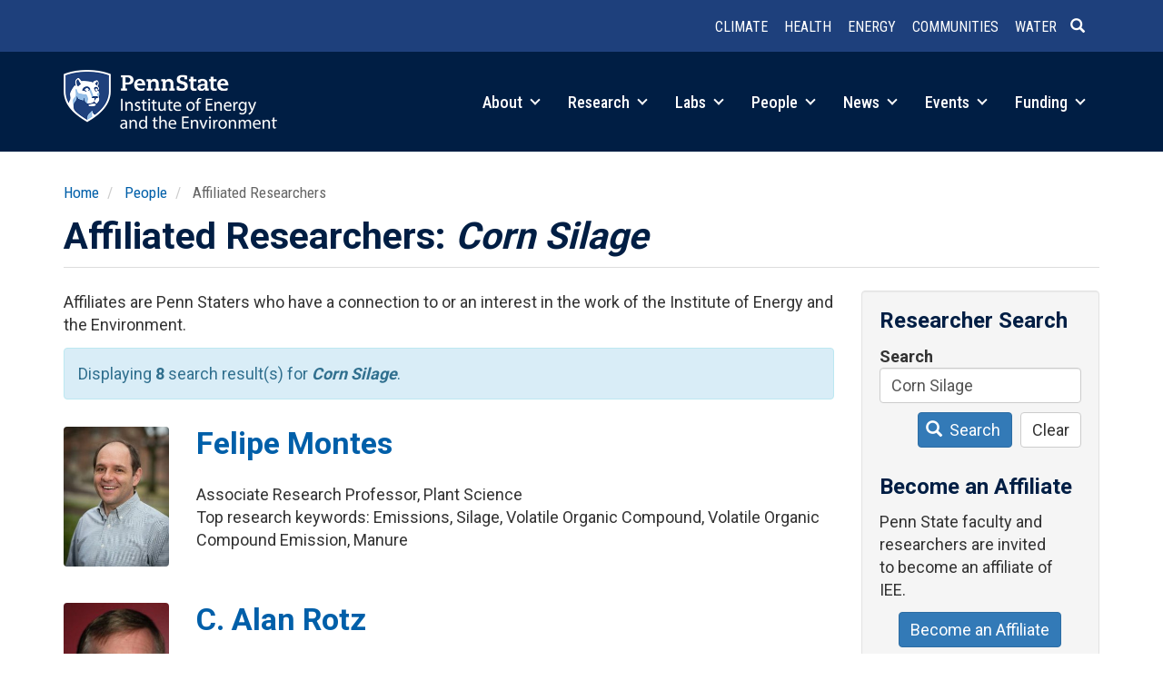

--- FILE ---
content_type: text/html; charset=UTF-8
request_url: https://iee.psu.edu/people/affiliated-researchers?keywords=Corn%20Silage
body_size: 41065
content:
<!DOCTYPE html>
<html  lang="en" dir="ltr" prefix="og: https://ogp.me/ns#">
  <head>
    <meta charset="utf-8" />
<meta name="description" content="Affiliates are Penn Staters who have a connection to or an interest in the work of the Institute of Energy and the Environment." />
<link rel="canonical" href="https://iee.psu.edu/people/affiliated-researchers" />
<meta property="og:site_name" content="Institute of Energy and the Environment" />
<meta property="og:url" content="https://iee.psu.edu/people/affiliated-researchers" />
<meta property="og:title" content="Affiliated Researchers | Institute of Energy and the Environment" />
<meta property="og:description" content="Affiliates are Penn Staters who have a connection to or an interest in the work of the Institutes of Energy and the Environment." />
<meta name="Generator" content="Drupal 10 (https://www.drupal.org)" />
<meta name="MobileOptimized" content="width" />
<meta name="HandheldFriendly" content="true" />
<meta name="viewport" content="width=device-width, initial-scale=1.0" />
<link rel="icon" href="/themes/custom/iee2026/favicon.ico" type="image/vnd.microsoft.icon" />

    <title>Affiliated Researchers | Institute of Energy and the Environment</title>
    <link rel="stylesheet" media="all" href="/sites/default/files/css/css_x9OIVDUYVqboi5YhyRj_f-QYWKtBaeGXukkVhcWs8lM.css?delta=0&amp;language=en&amp;theme=iee2026&amp;include=eJx1jsEOgzAMQ38oaiYO-50qhTDKWsKSdoy_B8Fhm6ZdbMXPkUy1iKepHUQN6eOAIFKsKM3YK2VeRO_QJlLBzF0kn2JQ0tWVgTOfxH8RfxD8S6AVZey0zpQcjfSCyNxcmiv2MhWD8VF579bo99ckNzwNbLXCGQMZwzPyYnioy9LVxLBw6EWzf-__STY3nmAh" />
<link rel="stylesheet" media="all" href="https://cdn.jsdelivr.net/npm/entreprise7pro-bootstrap@3.4.8/dist/css/bootstrap.min.css" integrity="sha256-zL9fLm9PT7/fK/vb1O9aIIAdm/+bGtxmUm/M1NPTU7Y=" crossorigin="anonymous" />
<link rel="stylesheet" media="all" href="https://cdn.jsdelivr.net/npm/@unicorn-fail/drupal-bootstrap-styles@0.0.2/dist/3.1.1/7.x-3.x/drupal-bootstrap.min.css" integrity="sha512-nrwoY8z0/iCnnY9J1g189dfuRMCdI5JBwgvzKvwXC4dZ+145UNBUs+VdeG/TUuYRqlQbMlL4l8U3yT7pVss9Rg==" crossorigin="anonymous" />
<link rel="stylesheet" media="all" href="https://cdn.jsdelivr.net/npm/@unicorn-fail/drupal-bootstrap-styles@0.0.2/dist/3.1.1/8.x-3.x/drupal-bootstrap.min.css" integrity="sha512-jM5OBHt8tKkl65deNLp2dhFMAwoqHBIbzSW0WiRRwJfHzGoxAFuCowGd9hYi1vU8ce5xpa5IGmZBJujm/7rVtw==" crossorigin="anonymous" />
<link rel="stylesheet" media="all" href="https://cdn.jsdelivr.net/npm/@unicorn-fail/drupal-bootstrap-styles@0.0.2/dist/3.2.0/7.x-3.x/drupal-bootstrap.min.css" integrity="sha512-U2uRfTiJxR2skZ8hIFUv5y6dOBd9s8xW+YtYScDkVzHEen0kU0G9mH8F2W27r6kWdHc0EKYGY3JTT3C4pEN+/g==" crossorigin="anonymous" />
<link rel="stylesheet" media="all" href="https://cdn.jsdelivr.net/npm/@unicorn-fail/drupal-bootstrap-styles@0.0.2/dist/3.2.0/8.x-3.x/drupal-bootstrap.min.css" integrity="sha512-JXQ3Lp7Oc2/VyHbK4DKvRSwk2MVBTb6tV5Zv/3d7UIJKlNEGT1yws9vwOVUkpsTY0o8zcbCLPpCBG2NrZMBJyQ==" crossorigin="anonymous" />
<link rel="stylesheet" media="all" href="https://cdn.jsdelivr.net/npm/@unicorn-fail/drupal-bootstrap-styles@0.0.2/dist/3.3.1/7.x-3.x/drupal-bootstrap.min.css" integrity="sha512-ZbcpXUXjMO/AFuX8V7yWatyCWP4A4HMfXirwInFWwcxibyAu7jHhwgEA1jO4Xt/UACKU29cG5MxhF/i8SpfiWA==" crossorigin="anonymous" />
<link rel="stylesheet" media="all" href="https://cdn.jsdelivr.net/npm/@unicorn-fail/drupal-bootstrap-styles@0.0.2/dist/3.3.1/8.x-3.x/drupal-bootstrap.min.css" integrity="sha512-kTMXGtKrWAdF2+qSCfCTa16wLEVDAAopNlklx4qPXPMamBQOFGHXz0HDwz1bGhstsi17f2SYVNaYVRHWYeg3RQ==" crossorigin="anonymous" />
<link rel="stylesheet" media="all" href="https://cdn.jsdelivr.net/npm/@unicorn-fail/drupal-bootstrap-styles@0.0.2/dist/3.4.0/8.x-3.x/drupal-bootstrap.min.css" integrity="sha512-tGFFYdzcicBwsd5EPO92iUIytu9UkQR3tLMbORL9sfi/WswiHkA1O3ri9yHW+5dXk18Rd+pluMeDBrPKSwNCvw==" crossorigin="anonymous" />
<link rel="stylesheet" media="all" href="/sites/default/files/css/css_GO4gNoVUidI_CPWRaKTvaeFg460J-Zjb0mtPcGNJM_Y.css?delta=9&amp;language=en&amp;theme=iee2026&amp;include=eJx1jsEOgzAMQ38oaiYO-50qhTDKWsKSdoy_B8Fhm6ZdbMXPkUy1iKepHUQN6eOAIFKsKM3YK2VeRO_QJlLBzF0kn2JQ0tWVgTOfxH8RfxD8S6AVZey0zpQcjfSCyNxcmiv2MhWD8VF579bo99ckNzwNbLXCGQMZwzPyYnioy9LVxLBw6EWzf-__STY3nmAh" />
<link rel="stylesheet" media="all" href="//fonts.googleapis.com/css?family=Open+Sans:400,600|Roboto+Slab:400|Roboto:400,700|Roboto+Condensed:300,400,500,700&amp;display=swap" />

    <script type="application/json" data-drupal-selector="drupal-settings-json">{"path":{"baseUrl":"\/","pathPrefix":"","currentPath":"people\/affiliated-researchers","currentPathIsAdmin":false,"isFront":false,"currentLanguage":"en","currentQuery":{"keywords":"Corn Silage"}},"pluralDelimiter":"\u0003","suppressDeprecationErrors":true,"gtag":{"tagId":"G-4T312JC0X3","consentMode":false,"otherIds":[],"events":[],"additionalConfigInfo":[]},"ajaxPageState":{"libraries":"[base64]","theme":"iee2026","theme_token":null},"ajaxTrustedUrl":{"\/people\/affiliated-researchers":true},"auto_anchors":{"show_automatic_anchor_links":false,"root_elements":".main-container","anchor_elements":"h2, h3, h4, h5, h6","link_content":"#","exclude_admin_pages":true},"bootstrap":{"forms_has_error_value_toggle":1,"modal_animation":1,"modal_backdrop":"true","modal_focus_input":1,"modal_keyboard":1,"modal_select_text":1,"modal_show":1,"modal_size":"","popover_enabled":1,"popover_animation":1,"popover_auto_close":1,"popover_container":"body","popover_content":"","popover_delay":"0","popover_html":0,"popover_placement":"right","popover_selector":"","popover_title":"","popover_trigger":"click","tooltip_enabled":1,"tooltip_animation":1,"tooltip_container":"body","tooltip_delay":"0","tooltip_html":0,"tooltip_placement":"auto left","tooltip_selector":"","tooltip_trigger":"hover"},"user":{"uid":"0","permissionsHash":"7ce0124431acbbd5e4997257f0ee0f8317c90f316b800f129c61c95528a15735"}}</script>
<script src="/sites/default/files/js/js_9p19NprFdWI67NYKBWcyWEVPW3Xj8YFX3ovzkdVkrO0.js?scope=header&amp;delta=0&amp;language=en&amp;theme=iee2026&amp;include=eJxljMEOgzAMQ3-oWlEP_E4UptAVAY7SwPj8cUCs2i62ny2ZNwfx-nzBauQGwgB4dWONdyI1obIWb0aFYhdrGgdmLxoykGch5xzzKb_84ImPUERSl_p4eXjLMMIW-t79NR_kjEWg"></script>
<script src="/modules/contrib/google_tag/js/gtag.js?t8yq4f"></script>

  </head>
  <body class="path-people-affiliated-researchers path-people has-glyphicons">
    <a href="#main-content" class="visually-hidden focusable skip-link">
      Skip to main content
    </a>
    
      <div class="dialog-off-canvas-main-canvas" data-off-canvas-main-canvas>
              <header class="navbar navbar-default container full-width" id="navbar" role="banner">
            <div class="navbar-header">
          <div class="region region-navigation row">
    <section id="block-headerlinks" class="col-sm-12 small text-xs-center text-sm-right pull-right block block-simple-block block-simple-blockheader-links clearfix">
  
    

      <p><a href="/research/climate-and-natural-systems" data-entity-type="node" data-entity-uuid="b616cc5b-17d5-4c3a-b1f3-1b8565bbf7b3" data-entity-substitution="canonical" title="Climate and Natural Systems"><strong>Climate</strong></a> <a href="/research/health-and-environment" data-entity-type="node" data-entity-uuid="c00b6424-c351-4e7a-9e63-73064c576fa2" data-entity-substitution="canonical" title="Health and the Environment"><strong>Health</strong></a> <a href="/research/integrated-energy-systems" data-entity-type="node" data-entity-uuid="d8020371-241c-4336-a45b-f86ffbc18eaf" data-entity-substitution="canonical" title="Integrated Energy Systems"><strong>Energy</strong></a> <a href="/research/equitable-communities-and-built-environment" data-entity-type="node" data-entity-uuid="e4841891-f87f-4aff-b3cb-fbfc1ec62a48" data-entity-substitution="canonical" title="Equitable Communities and the Built Environment"><strong>Communities</strong></a> <a href="/research/water-sustainability" data-entity-type="node" data-entity-uuid="28328b5c-0aed-48db-a5ab-4b77f2307e4a" data-entity-substitution="canonical" title="Water Sustainability"><strong>Water</strong></a><a class="header-search" href="/search/node"><span class="icon glyphicon glyphicon-search" aria-hidden="true">&nbsp;</span></a></p>
  </section>


  </div>

                          <a class="navbar-toggle collapsed" data-toggle="collapse" data-target="#navbar-collapse">
            <div class="hamburger">
              <span></span>
              <span></span>
              <span></span>
              <span></span>
            </div>
            <span class="menu-toggle-text">Menu</span>
          </a>
              </div>

                    <div id="navbar-collapse" class="navbar-collapse collapse">
            <div class="region region-navigation-collapsible">
    <section id="block-brandmark" class="col-sm-3 col-xs-5 block block-simple-block block-simple-blockbrand-mark clearfix">
  
    

      <p><a href="/"><img class="img-responsive" alt="Penn State Institutes of Energy and the Environment" src="/themes/custom/iee2026/images/iee-mark-rev-470.png"></a></p>
  </section>

<nav role="navigation" aria-labelledby="block-main-menu-menu" id="block-main-menu" class="col-sm-9 text-sm-right pull-right">
            
  <h2 class="visually-hidden" id="block-main-menu-menu">Main navigation</h2>
  

        
      <ul class="menu menu--main nav navbar-nav">
                      <li class="expanded dropdown first">
                                                                
                        <a href="/about" class="dropdown-toggle" data-drupal-link-system-path="node/10">About <span class="caret"></span></a>
                        <ul class="dropdown-menu">
                      <li class="first">
                                        <a href="/about" data-drupal-link-system-path="node/10">Overview</a>
              </li>
                      <li>
                                        <a href="/programs" data-drupal-link-system-path="node/1010">Programs and Partners</a>
              </li>
                      <li>
                                        <a href="/about/education" data-drupal-link-system-path="node/13">Education</a>
              </li>
                      <li>
                                        <a href="/about/history" data-drupal-link-system-path="about/history">History</a>
              </li>
                      <li>
                                        <a href="/about/giving" data-drupal-link-system-path="node/707">Giving</a>
              </li>
                      <li class="last">
                                        <a href="/about/contact" data-drupal-link-system-path="node/2">Contact</a>
              </li>
        </ul>
  
              </li>
                      <li class="expanded dropdown">
                                                                
                        <a href="/research" class="dropdown-toggle" data-drupal-link-system-path="node/918">Research <span class="caret"></span></a>
                        <ul class="dropdown-menu">
                      <li class="first">
                                        <a href="/research/climate-and-natural-systems" data-drupal-link-system-path="node/642">Climate and Natural Systems</a>
              </li>
                      <li>
                                        <a href="/research/health-and-environment" data-drupal-link-system-path="node/645">Health and the Environment</a>
              </li>
                      <li>
                                        <a href="/research/integrated-energy-systems" data-drupal-link-system-path="node/646">Integrated Energy Systems</a>
              </li>
                      <li>
                                        <a href="/research/equitable-communities-and-built-environment" data-drupal-link-system-path="node/644">Equitable Communities and the Built Environment</a>
              </li>
                      <li>
                                        <a href="/research/water-sustainability" data-drupal-link-system-path="node/643">Water Sustainability</a>
              </li>
                      <li>
                                        <a href="/research/projects" data-drupal-link-system-path="research/projects">Projects</a>
              </li>
                      <li class="last">
                                        <a href="/research/iee-research-awards" data-drupal-link-system-path="node/8319">IEE Research Awards</a>
              </li>
        </ul>
  
              </li>
                      <li class="expanded dropdown">
                                                                
                        <a href="/labs" class="dropdown-toggle" data-drupal-link-system-path="node/14">Labs <span class="caret"></span></a>
                        <ul class="dropdown-menu">
                      <li class="first">
                                        <a href="/labs" data-drupal-link-system-path="node/14">Labs Overview</a>
              </li>
                      <li>
                                        <a href="/labs/center-quantitative-imaging" data-drupal-link-system-path="node/2161">Center for Quantitative Imaging</a>
              </li>
                      <li>
                                        <a href="/labs/environmental-contaminants-analytical-laboratory" data-drupal-link-system-path="node/2163">Environmental Contaminants Analytical Laboratory</a>
              </li>
                      <li>
                                        <a href="/labs/radiocarbon-laboratory" data-drupal-link-system-path="node/2038">Radiocarbon Laboratory</a>
              </li>
                      <li class="last">
                                        <a href="/labs/shared-equipment" data-drupal-link-system-path="node/7550">Shared Equipment</a>
              </li>
        </ul>
  
              </li>
                      <li class="expanded dropdown active active-trail">
                                                                
                        <a href="/people" class="dropdown-toggle active-trail" data-drupal-link-system-path="node/822">People <span class="caret"></span></a>
                        <ul class="dropdown-menu">
                      <li class="first">
                                        <a href="/people/governance" data-drupal-link-system-path="people/governance">Governance</a>
              </li>
                      <li>
                                        <a href="/people/faculty" data-drupal-link-system-path="people/faculty">Faculty</a>
              </li>
                      <li>
                                        <a href="/people/fellows" data-drupal-link-system-path="people/fellows">IEE Fellows</a>
              </li>
                      <li class="active active-trail">
                                        <a href="/people/affiliated-researchers" class="active-trail" data-drupal-link-system-path="people/affiliated-researchers">Affiliated Researchers</a>
              </li>
                      <li class="last">
                                        <a href="/people/staff" data-drupal-link-system-path="people/staff">Leadership &amp; Staff</a>
              </li>
        </ul>
  
              </li>
                      <li class="expanded dropdown">
                                                                
                        <a href="/news" class="dropdown-toggle" data-drupal-link-system-path="node/12341">News <span class="caret"></span></a>
                        <ul class="dropdown-menu">
                      <li class="first">
                                        <a href="/news" data-drupal-link-system-path="node/12341">Spotlight</a>
              </li>
                      <li>
                                        <a href="/news/feed" data-drupal-link-system-path="node/4">News Feed</a>
              </li>
                      <li>
                                        <a href="/news/podcast" data-drupal-link-system-path="node/2048">Podcast</a>
              </li>
                      <li>
                                        <a href="/news/column" data-drupal-link-system-path="node/2061">Column</a>
              </li>
                      <li class="last">
                                        <a href="/news/iee-news" data-drupal-link-system-path="node/6967">IEE in the News</a>
              </li>
        </ul>
  
              </li>
                      <li class="expanded dropdown">
                                                                
                        <a href="/events" class="dropdown-toggle" data-drupal-link-system-path="node/12852">Events <span class="caret"></span></a>
                        <ul class="dropdown-menu">
                      <li class="first">
                                        <a href="/events" data-drupal-link-system-path="node/12852">Highlights</a>
              </li>
                      <li class="last">
                                        <a href="/events/calendar" data-drupal-link-system-path="events/calendar">Event Calendar</a>
              </li>
        </ul>
  
              </li>
                      <li class="expanded dropdown last">
                                                                
                        <a href="/funding" class="dropdown-toggle" data-drupal-link-system-path="node/919">Funding <span class="caret"></span></a>
                        <ul class="dropdown-menu">
                      <li class="first">
                                        <a href="/funding/iee-seed-grant-program" data-drupal-link-system-path="node/24">IEE Seed Grant Program</a>
              </li>
                      <li>
                                        <a href="/funding/iee-research-financial-assistance" data-drupal-link-system-path="node/9284">IEE Research Financial Assistance</a>
              </li>
                      <li class="last">
                                        <a href="/funding/opportunities" data-drupal-link-system-path="node/26">Other Funding Opportunities</a>
              </li>
        </ul>
  
              </li>
        </ul>
  

  </nav>

  </div>

        </div>
                </header>
  
  <div role="main" class="main-container container js-quickedit-main-content">
    <div class="row">

                              <div class="col-sm-12" role="heading">
              <div class="region region-header">
        <ol class="breadcrumb">
          <li >
                  <a href="/">Home</a>
              </li>
          <li >
                  <a href="/people">People</a>
              </li>
          <li >
                  Affiliated Researchers
              </li>
      </ol>

<div data-drupal-messages-fallback class="hidden"></div>
    <h1 class="page-header">Affiliated Researchers: <em>Corn Silage</em></h1>


  </div>

          </div>
              
            
                        
      <section class="col-sm-9">
                
                
                          <a id="main-content"></a>
            <div class="region region-content">
      <div class="views-element-container form-group"><div class="view view-affiliated-researchers view-id-affiliated_researchers view-display-id-page_1 js-view-dom-id-916601a4be07dcba6f440e0a5dc5dcb011b0b798a09d48d6d1d22bd58b4ed82d">
  
    
      <div class="view-header">
      <p>Affiliates are Penn Staters who have a connection to or an interest in the work of the Institute of Energy and the Environment.  
</p><div class="alert alert-info">
<p>Displaying <strong>8</strong> search result(s) for <strong><em>Corn Silage</em></strong>.</p>
</div>
    </div>
      
      <div class="view-content">
      <div class="views-group">
    <div class="row views-row"><div class="views-field views-field-field-profile-photo col-xs-2"><div class="field-content">  <a href="/people/felipe-montes" hreflang="en"><img loading="lazy" src="/sites/default/files/styles/profile_photo/public/profile-photos/Felipe%20Montes.jpeg?itok=nej3_6qe" width="225" height="300" class="img-responsive" />

</a>
</div></div><div class="views-field views-field-nothing col-xs-10"><span class="field-content"><div>
<h2><a href="/people/felipe-montes" hreflang="en">Felipe Montes</a></h2><br />
Associate Research Professor, Plant Science<br />
Top research keywords: Emissions, Silage, Volatile Organic Compound, Volatile Organic Compound Emission, Manure</div></span></div></div>
    <div class="row views-row"><div class="views-field views-field-field-profile-photo col-xs-2"><div class="field-content">  <a href="/people/c-alan-rotz" hreflang="en"><img loading="lazy" src="/sites/default/files/styles/profile_photo/public/profile-photos/C.%20Alan%20Rotz.jpeg?itok=2bGWJOYr" width="225" height="300" class="img-responsive" />

</a>
</div></div><div class="views-field views-field-nothing col-xs-10"><span class="field-content"><div>
<h2><a href="/people/c-alan-rotz" hreflang="en">C. Alan Rotz</a></h2><br />
Agricultural Engineer, US Department of Agriculture<br />
Top research keywords: Farms, Medicago Sativa, Manure, Dairy Farming, Silage</div></span></div></div>
    <div class="row views-row"><div class="views-field views-field-field-profile-photo col-xs-2"><div class="field-content">  <a href="/people/armen-kemanian" hreflang="en"><img loading="lazy" src="/sites/default/files/styles/profile_photo/public/profile-photos/armen-kemanian_0.jpg?itok=qZxVx0eU" width="225" height="300" class="img-responsive" />

</a>
</div></div><div class="views-field views-field-nothing col-xs-10"><span class="field-content"><div>
<h2><a href="/people/armen-kemanian" hreflang="en">Armen Kemanian</a></h2><br />
Professor, Plant Science<br />
Top research keywords: Maize, Grains, Cover Crop, Soil Organic Carbon, Cultivar</div></span></div></div>
    <div class="row views-row"><div class="views-field views-field-field-profile-photo col-xs-2"><div class="field-content">  <a href="/people/tara-felix" hreflang="en"><img loading="lazy" src="/sites/default/files/styles/profile_photo/public/profile-photos/Tara%20Felix.jpeg?itok=QQaHu0WO" width="225" height="300" class="img-responsive" />

</a>
</div></div><div class="views-field views-field-nothing col-xs-10"><span class="field-content"><div>
<h2><a href="/people/tara-felix" hreflang="en">Tara Felix</a></h2><br />
Associate Professor, Animal Science<br />
Top research keywords: Steers, Carcass Characteristics, Feedlot, Growth Performance, Distillers Grains</div></span></div></div>
    <div class="row views-row"><div class="views-field views-field-field-profile-photo col-xs-2"><div class="field-content">  <a href="/people/jayson-k-harper" hreflang="en"><img loading="lazy" src="/sites/default/files/styles/profile_photo/public/profile-photos/Jayson%20K.%20Harper.jpeg?itok=8WAKZQF2" width="225" height="300" class="img-responsive" />

</a>
</div></div><div class="views-field views-field-nothing col-xs-10"><span class="field-content"><div>
<h2><a href="/people/jayson-k-harper" hreflang="en">Jayson K. Harper</a></h2><br />
<br />
Top research keywords: Growers, Bug, Cultivar, Poland, Maize</div></span></div></div>
    <div class="row views-row"><div class="views-field views-field-field-profile-photo col-xs-2"><div class="field-content">  <a href="/people/tom-richard" hreflang="en"><img loading="lazy" src="/sites/default/files/styles/profile_photo/public/profile-photos/tom-richard_0.jpg?itok=HNzsTjmd" width="225" height="300" class="img-responsive" />

</a>
</div></div><div class="views-field views-field-nothing col-xs-10"><span class="field-content"><div>
<h2><a href="/people/tom-richard" hreflang="en">Tom Richard</a></h2><br />
Professor, Agricultural &amp; Biological Engineering<br />
Top research keywords: Manures, Composting, Manure, Compost, Composts</div></span></div></div>
    <div class="row views-row"><div class="views-field views-field-field-profile-photo col-xs-2"><div class="field-content">  <a href="/people/megan-marshall" hreflang="en"><img loading="lazy" src="/sites/default/files/styles/profile_photo/public/profile-photos/Megan%20Marshall.jpeg?itok=WOgD-7se" width="225" height="300" class="img-responsive" />

</a>
</div></div><div class="views-field views-field-nothing col-xs-10"><span class="field-content"><div>
<h2><a href="/people/megan-marshall" hreflang="en">Megan Marshall</a></h2><br />
Research Assistant, Agricultural &amp; Biological Engineering<br />
Top research keywords: Pretreatment, Corn Stover, Ensilage, Solarization, Silage</div></span></div></div>
    <div class="row views-row"><div class="views-field views-field-field-profile-photo col-xs-2"><div class="field-content">  <a href="/people/gretchen-kuldau" hreflang="en"><img loading="lazy" src="/sites/default/files/styles/profile_photo/public/profile-photos/Gretchen%20A.%20Kuldau.jpeg?itok=GZXLXCrO" width="225" height="300" class="img-responsive" />

</a>
</div></div><div class="views-field views-field-nothing col-xs-10"><span class="field-content"><div>
<h2><a href="/people/gretchen-kuldau" hreflang="en">Gretchen A. Kuldau</a></h2><br />
Associate Professor, Plant Pathology and Environmental Microbiology<br />
Top research keywords: Fusarium, Maize, Fusarium Verticillioides, Mycotoxins, Fusarium Graminearum</div></span></div></div>
</div>

    </div>
  
      
          </div>
</div>


  </div>

              </section>

                              <aside class="col-sm-3" role="complementary">
              <div class="well region region-sidebar-second">
    <section class="views-exposed-form block block-views block-views-exposed-filter-blockaffiliated-researchers-page-1 clearfix" data-drupal-selector="views-exposed-form-affiliated-researchers-page-1" id="block-exposedformaffiliated-researcherspage-1">
  
      <h2 class="block-title">Researcher Search</h2>
    

      <form action="/people/affiliated-researchers" method="get" id="views-exposed-form-affiliated-researchers-page-1" accept-charset="UTF-8">
  <div class="form--inline form-inline clearfix">
  <div class="form-item js-form-item form-type-textfield js-form-type-textfield form-item-keywords js-form-item-keywords form-group">
      <label for="edit-keywords--2" class="control-label">Search</label>
  
  
  <input title="Ex: &quot;water&quot; or &quot;John Smith&quot;" data-drupal-selector="edit-keywords" class="form-text form-control" type="text" id="edit-keywords--2" name="keywords" value="Corn Silage" size="15" maxlength="128" data-toggle="tooltip" />

  
  
  </div>
<div data-drupal-selector="edit-actions" class="form-actions form-group js-form-wrapper form-wrapper" id="edit-actions--2"><button data-drupal-selector="edit-submit-affiliated-researchers-2" class="button js-form-submit form-submit btn-primary btn icon-before" type="submit" id="edit-submit-affiliated-researchers--2" value="Search"><span class="icon glyphicon glyphicon-search" aria-hidden="true"></span>
Search</button><button data-drupal-selector="edit-reset" class="button js-form-submit form-submit btn-default btn" type="submit" id="edit-reset--2" name="op" value="Clear">Clear</button></div>

</div>

</form>

  </section>

<section id="block-becomeanaffiliate" class="block block-simple-block block-simple-blockbecome-affiliate clearfix">
  
      <h2 class="block-title">Become an Affiliate</h2>
    

      <p>Penn State faculty and researchers&nbsp;are invited to&nbsp;become an affiliate of IEE.</p>

<p class="text-align-center"><a class="btn btn-primary" href="/people/affiliated-researchers/become-affiliate">Become an Affiliate</a></p>
  </section>


  </div>

          </aside>
                  </div>
  </div>

      <footer class="footer full-width container" role="contentinfo">
        <div class="region region-footer row">
    <section id="block-footermain" class="col-sm-6 block block-blockgroup block-block-groupfooter-main clearfix">
  
    

      <section id="block-brandmarkreverse" class="text-xs-center text-sm-left block block-simple-block block-simple-blockbrand-mark-reverse clearfix">
  
    

      <p><a href="/"><img alt="Penn State Institutes of Energy and the Environment" src="/themes/custom/iee2020/images/iee-mark-rev.png"></a></p>
  </section>

<section id="block-contactinfo" class="text-xs-center text-sm-left block block-simple-block block-simple-blockcontact clearfix">
  
    

      <div class="address">
<address><span class="institutes-name">Institute of Energy and the Environment</span><br>
781 Hastings Road<br>
Land and Water Research Building<br>
University Park, PA 16802</address>
<span class="map-link"><a href="https://www.map.psu.edu/?id=1134#!m/271613">Map</a></span></div>

<div class="phone-numbers">
<p><a href="tel:1-814-863-0291">(814) 863-0291</a><br>
<a href="fax:1-814-865-3378">(814) 865-3378</a> (Fax)</p>
</div>

<div class="email-addresses">
<p><a href="mailto:iee@psu.edu">iee@psu.edu</a></p>
</div>

<p>&nbsp;</p>

  </section>


  </section>

<section id="block-footerextra" class="col-sm-6 block block-blockgroup block-block-groupfooter-extra clearfix">
  
    

      <section id="block-sociallinks" class="text-xs-center text-sm-left block block-simple-block block-simple-blocksocial clearfix">
  
    

      <ul><li class="instagram"><a href="https://www.instagram.com/ieepsu/">Instagram</a></li><li class="linkedin"><a href="https://www.linkedin.com/company/ieepennstate">LinkedIn</a></li><li class="youtube"><a href="https://www.youtube.com/@ieepennstate">YouTube</a></li></ul>
  </section>

<section id="block-mailinglistsignup" class="text-xs-center text-sm-left small block block-simple-block block-simple-blockmailing-list-signup clearfix">
  
      <h2 class="block-title">Join our mailing list</h2>
    

      <p>IEE publishes a weekly email newsletter and event guide during most of the year containing featured news stories, events, and other announcements.</p>
<!-- Begin Mailchimp Signup Form -->

<div id="mc_embed_signup">
<form action="https://psu.us3.list-manage.com/subscribe/post?u=4e53685ad646e09509604e3bc&amp;id=eb9a744aee" class="validate" id="mc-embedded-subscribe-form" method="post" name="mc-embedded-subscribe-form" novalidate target="_blank">
<div id="mc_embed_signup_scroll">
<div class="input-group input-group-sm"><label for="mce-EMAIL" style="display: none;">EMAIL</label><input class="required email form-control" id="mce-EMAIL" name="EMAIL" placeholder="Email" size="20" type="email" value>
<div class="mc-field-group input-group" style="display: none;"><strong>Subscriptions </strong>

<ul>
	<li><input checked="checked" id="mce-group[4]-4-0" name="group[4][1]" type="checkbox" value><label for="mce-group[4]-4-0">The Connection (newsletter)</label></li>
	<li><input checked="checked" id="mce-group[4]-4-1" name="group[4][2]" type="checkbox" value><label for="mce-group[4]-4-1">Weekly Event Guide</label></li>
    <li><input checked="checked" id="mce-group[4]-4-2" name="group[4][4]" type="checkbox" value><label for="mce-group[4]-4-2">General Announcements</label></li>
</ul>
</div>
<!-- real people should not fill this in and expect good things - do not remove this or risk form bot signups-->

<div aria-hidden="true" style="position: absolute; left: -5000px;"><label for="hiddengroup" style="display: none;">Hidden group</label><input id="hiddengroup" name="b_4e53685ad646e09509604e3bc_eb9a744aee" tabindex="-1" type="text" value></div>

<div class="input-group-btn"><input class="btn btn-primary" id="mc-embedded-subscribe" name="subscribe" type="submit" value="Subscribe"></div>
</div>

<div class="clear" id="mce-responses">
<div class="response" id="mce-error-response" style="display:none">&nbsp;</div>

<div class="response" id="mce-success-response" style="display:none">&nbsp;</div>
</div>
</div>
</form>
<script type="text/javascript" src="//s3.amazonaws.com/downloads.mailchimp.com/js/mc-validate.js"></script><script type="text/javascript">
        (function($) {
            window.fnames = new Array();
            window.ftypes = new Array();
            fnames[0] = 'EMAIL';
            ftypes[0] = 'email';
        }(jQuery));
        var $mcj = jQuery.noConflict(true);
    </script><!--End mc_embed_signup--></div>

  </section>


  </section>

<nav role="navigation" aria-labelledby="block-mainnavigation-menu" id="block-mainnavigation">
            
  <h2 class="visually-hidden" id="block-mainnavigation-menu">Main navigation</h2>
  

        
              <ul>
              <li>
        <a href="/about" data-drupal-link-system-path="node/10">About</a>
                                <ul>
              <li>
        <a href="/about" data-drupal-link-system-path="node/10">Overview</a>
              </li>
          <li>
        <a href="/programs" data-drupal-link-system-path="node/1010">Programs and Partners</a>
              </li>
          <li>
        <a href="/about/education" data-drupal-link-system-path="node/13">Education</a>
              </li>
          <li>
        <a href="/about/history" data-drupal-link-system-path="about/history">History</a>
              </li>
          <li>
        <a href="/about/giving" data-drupal-link-system-path="node/707">Giving</a>
              </li>
          <li>
        <a href="/about/contact" data-drupal-link-system-path="node/2">Contact</a>
              </li>
        </ul>
  
              </li>
          <li>
        <a href="/research" data-drupal-link-system-path="node/918">Research</a>
                                <ul>
              <li>
        <a href="/research/climate-and-natural-systems" data-drupal-link-system-path="node/642">Climate and Natural Systems</a>
              </li>
          <li>
        <a href="/research/health-and-environment" data-drupal-link-system-path="node/645">Health and the Environment</a>
              </li>
          <li>
        <a href="/research/integrated-energy-systems" data-drupal-link-system-path="node/646">Integrated Energy Systems</a>
              </li>
          <li>
        <a href="/research/equitable-communities-and-built-environment" data-drupal-link-system-path="node/644">Equitable Communities and the Built Environment</a>
              </li>
          <li>
        <a href="/research/water-sustainability" data-drupal-link-system-path="node/643">Water Sustainability</a>
              </li>
          <li>
        <a href="/research/projects" data-drupal-link-system-path="research/projects">Projects</a>
              </li>
          <li>
        <a href="/research/iee-research-awards" data-drupal-link-system-path="node/8319">IEE Research Awards</a>
              </li>
        </ul>
  
              </li>
          <li>
        <a href="/labs" data-drupal-link-system-path="node/14">Labs</a>
                                <ul>
              <li>
        <a href="/labs" data-drupal-link-system-path="node/14">Labs Overview</a>
              </li>
          <li>
        <a href="/labs/center-quantitative-imaging" data-drupal-link-system-path="node/2161">Center for Quantitative Imaging</a>
              </li>
          <li>
        <a href="/labs/environmental-contaminants-analytical-laboratory" data-drupal-link-system-path="node/2163">Environmental Contaminants Analytical Laboratory</a>
              </li>
          <li>
        <a href="/labs/radiocarbon-laboratory" data-drupal-link-system-path="node/2038">Radiocarbon Laboratory</a>
              </li>
          <li>
        <a href="/labs/shared-equipment" data-drupal-link-system-path="node/7550">Shared Equipment</a>
              </li>
        </ul>
  
              </li>
          <li>
        <a href="/people" data-drupal-link-system-path="node/822">People</a>
                                <ul>
              <li>
        <a href="/people/governance" data-drupal-link-system-path="people/governance">Governance</a>
              </li>
          <li>
        <a href="/people/faculty" data-drupal-link-system-path="people/faculty">Faculty</a>
              </li>
          <li>
        <a href="/people/fellows" data-drupal-link-system-path="people/fellows">IEE Fellows</a>
              </li>
          <li>
        <a href="/people/affiliated-researchers" data-drupal-link-system-path="people/affiliated-researchers">Affiliated Researchers</a>
              </li>
          <li>
        <a href="/people/staff" data-drupal-link-system-path="people/staff">Leadership &amp; Staff</a>
              </li>
        </ul>
  
              </li>
          <li>
        <a href="/news" data-drupal-link-system-path="node/12341">News</a>
                                <ul>
              <li>
        <a href="/news" data-drupal-link-system-path="node/12341">Spotlight</a>
              </li>
          <li>
        <a href="/news/feed" data-drupal-link-system-path="node/4">News Feed</a>
              </li>
          <li>
        <a href="/news/podcast" data-drupal-link-system-path="node/2048">Podcast</a>
              </li>
          <li>
        <a href="/news/column" data-drupal-link-system-path="node/2061">Column</a>
              </li>
          <li>
        <a href="/news/iee-news" data-drupal-link-system-path="node/6967">IEE in the News</a>
              </li>
        </ul>
  
              </li>
          <li>
        <a href="/events" data-drupal-link-system-path="node/12852">Events</a>
                                <ul>
              <li>
        <a href="/events" data-drupal-link-system-path="node/12852">Highlights</a>
              </li>
          <li>
        <a href="/events/calendar" data-drupal-link-system-path="events/calendar">Event Calendar</a>
              </li>
        </ul>
  
              </li>
          <li>
        <a href="/funding" data-drupal-link-system-path="node/919">Funding</a>
                                <ul>
              <li>
        <a href="/funding/iee-seed-grant-program" data-drupal-link-system-path="node/24">IEE Seed Grant Program</a>
              </li>
          <li>
        <a href="/funding/iee-research-financial-assistance" data-drupal-link-system-path="node/9284">IEE Research Financial Assistance</a>
              </li>
          <li>
        <a href="/funding/opportunities" data-drupal-link-system-path="node/26">Other Funding Opportunities</a>
              </li>
        </ul>
  
              </li>
        </ul>
  


  </nav>
<section id="block-legalandcopyright" class="text-xs-center text-sm-left col-md-8 block block-simple-block block-simple-blocklegal-and-copyright clearfix">
  
    

      <p class="legal small">IEE is committed to <a href="https://www.psu.edu/about/belonging">advancing diversity, equity, inclusion, and belonging at Penn State</a>.</p><p class="legal small"><a href="https://www.psu.edu/web-privacy-statement">Privacy</a>&nbsp;| <a href="https://guru.psu.edu/policies/AD85.html">Non-discrimination</a>&nbsp;| <a href="https://guru.psu.edu/policies/OHR/hr11.html">Equal Opportunity</a>&nbsp;| <a href="https://www.psu.edu/accessibilitystatement">Accessibility</a>&nbsp;| <a href="https://www.psu.edu/copyright-information">Copyright</a></p><p class="copyright small">Copyright © <span id="copyright-end-year">2020</span>&nbsp;<script type="text/javascript">document.getElementById("copyright-end-year").innerHTML = new Date().getFullYear();</script> <a href="https://psu.edu">The Pennsylvania State University</a></p>
  </section>

<nav role="navigation" aria-labelledby="block-account-menu-menu" id="block-account-menu" class="small text-xs-center text-sm-right col-md-4">
            
  <h2 class="visually-hidden" id="block-account-menu-menu">User account menu</h2>
  

        
      <ul class="menu menu--account nav navbar-nav navbar-right">
                      <li class="first last">
                                        <a href="/user/login" data-drupal-link-system-path="user/login">Log in</a>
              </li>
        </ul>
  

  </nav>

  </div>

    </footer>
  
  </div>

    
    <script src="/sites/default/files/js/js_xFF4xiwC8-U8SYmuVaTP8_LB7mv7q8g0L5vkwWaxMpQ.js?scope=footer&amp;delta=0&amp;language=en&amp;theme=iee2026&amp;include=eJxljMEOgzAMQ3-oWlEP_E4UptAVAY7SwPj8cUCs2i62ny2ZNwfx-nzBauQGwgB4dWONdyI1obIWb0aFYhdrGgdmLxoykGch5xzzKb_84ImPUERSl_p4eXjLMMIW-t79NR_kjEWg"></script>
<script src="https://cdn.jsdelivr.net/npm/entreprise7pro-bootstrap@3.4.8/dist/js/bootstrap.min.js" integrity="sha256-3XV0ZwG+520tCQ6I0AOlrGAFpZioT/AyPuX0Zq2i8QY=" crossorigin="anonymous"></script>
<script src="/sites/default/files/js/js_2BGuOO4sIUFrP_lTee2KksZjgAkmXsKZvsIAr-zlMJE.js?scope=footer&amp;delta=2&amp;language=en&amp;theme=iee2026&amp;include=eJxljMEOgzAMQ3-oWlEP_E4UptAVAY7SwPj8cUCs2i62ny2ZNwfx-nzBauQGwgB4dWONdyI1obIWb0aFYhdrGgdmLxoykGch5xzzKb_84ImPUERSl_p4eXjLMMIW-t79NR_kjEWg"></script>

  </body>
</html>
